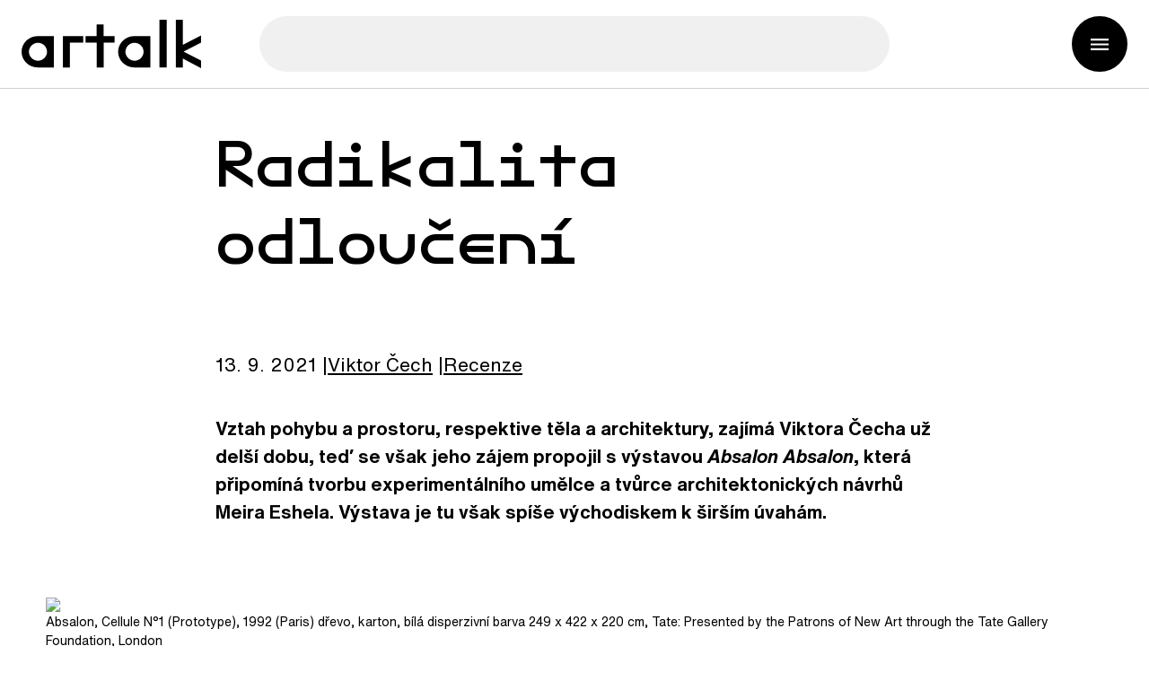

--- FILE ---
content_type: text/html; charset=utf-8
request_url: https://artalk.info/news/radikalita-odlouceni
body_size: 15716
content:
<!DOCTYPE html><html lang="cs"><head><meta charSet="utf-8" data-next-head=""/><title data-next-head="">Artalk – Radikalita odloučení</title><meta name="description" content="Aktuální zprávy ze světa výtvarného umění. Informace o probíhajících i chystaných výstavách, přednáškách, diskuzích a akcích týkajících se výtvarného umění i o tom, co se o umění píše v médiích." data-next-head=""/><meta name="viewport" content="width=device-width, initial-scale=1" data-next-head=""/><link rel="icon" href="/favicon.ico?v=1" data-next-head=""/><meta property="og:title" content="Artalk – Radikalita odloučení" data-next-head=""/><meta property="og:url" content="https://artalk.info/news/radikalita-odlouceni" data-next-head=""/><meta property="og:type" content="website" data-next-head=""/><meta property="og:image" content="https://img.artalk.info/userimages/news_preview/17950/6ab2fbc0e86218592322e0018b917127_og.jpg" data-next-head=""/><meta property="og:image" content="https://img.artalk.info/userimages/news_preview/17950/6ab2fbc0e86218592322e0018b917127_og.jpg" data-next-head=""/><meta property="og:image:width" content="1200" data-next-head=""/><meta property="og:image:height" content="630" data-next-head=""/><meta property="og:image:type" content="image/jpg" data-next-head=""/><meta property="og:image:secure_url" content="https://img.artalk.info/userimages/news_preview/17950/6ab2fbc0e86218592322e0018b917127_og.jpg" data-next-head=""/><meta property="og:description" content="Aktuální zprávy ze světa výtvarného umění. Informace o probíhajících i chystaných výstavách, přednáškách, diskuzích a akcích týkajících se výtvarného umění i o tom, co se o umění píše v médiích." data-next-head=""/><link rel="canonical" href="https://artalk.info/news/radikalita-odlouceni" data-next-head=""/><script>(function(w,d,s,l,i){w[l]=w[l]||[];w[l].push({'gtm.start':
                new Date().getTime(),event:'gtm.js'});var f=d.getElementsByTagName(s)[0],
                j=d.createElement(s),dl=l!='dataLayer'?'&l='+l:'';j.async=true;j.src=
                'https://www.googletagmanager.com/gtm.js?id='+i+dl;f.parentNode.insertBefore(j,f);
            })(window,document,'script','dataLayer','GTM-MKCTNQZW');</script><link rel="preload" href="/_next/static/css/6ec054b55354185a.css" as="style"/><link rel="stylesheet" href="/_next/static/css/6ec054b55354185a.css" data-n-g=""/><noscript data-n-css=""></noscript><script defer="" nomodule="" src="/_next/static/chunks/polyfills-42372ed130431b0a.js"></script><script src="/_next/static/chunks/webpack-fbb920bddf9bf0a6.js" defer=""></script><script src="/_next/static/chunks/framework-85bff29bf6718f68.js" defer=""></script><script src="/_next/static/chunks/main-2234a52a4f04b9e5.js" defer=""></script><script src="/_next/static/chunks/pages/_app-c1fcca31ec65c55f.js" defer=""></script><script src="/_next/static/chunks/192-d61a7f3965406e90.js" defer=""></script><script src="/_next/static/chunks/276-332c7101d77b45e7.js" defer=""></script><script src="/_next/static/chunks/pages/news/%5Bslug%5D-0454af9d42834786.js" defer=""></script><script src="/_next/static/QA6ekgiXc19pM-K-h2ZFq/_buildManifest.js" defer=""></script><script src="/_next/static/QA6ekgiXc19pM-K-h2ZFq/_ssgManifest.js" defer=""></script></head><body><noscript><iframe src="https://www.googletagmanager.com/ns.html?id=GTM-MKCTNQZW"
                        height="0" width="0" style={{"display":"none", "visibility":"hidden"}}></iframe></noscript><div id="__next"><div class="page-wrapper"><div class="page-cover"></div><header id="page-header" class="page-header"><div class="page-header-basic"><div class="inner"><div class="page-header-basic__content"><a target="_self" class="page-logo page-logo--page-header" href="/"><svg class="page-logo__image" xmlns="http://www.w3.org/2000/svg" viewBox="0 0 198 54"><path d="M18,53.2c-10,0-18-7.9-18-17.5s8-17.5,18-17.5h17.6v35H18z M28.1,35.7c0-5.6-4.6-10-10-10s-10,4.6-10,10c0,5.4,4.6,10,10,10  S28.1,41.1,28.1,35.7z"></path><path d="M53.3,53.2h-7.7v-35H68v7.2H53.3V53.2z"></path><path d="M90.6,53.2h-7.7V25.4H70.6v-7.2h12.2V5.3h7.7v12.9h12.1v7.2H90.6V53.2z"></path><path d="M124.5,53.2c-10,0-18-7.9-18-17.5s8-17.5,18-17.5h17.6v35H124.5z M134.6,35.7c0-5.6-4.6-10-10-10c-5.5,0-10,4.6-10,10  c0,5.4,4.6,10,10,10C130.1,45.8,134.6,41.1,134.6,35.7z"></path><path d="M160.1,53.2h-8V0h8V53.2z"></path><path d="M177.9,28.1L198,17.5v8.1l-19.3,10l19.3,10V54l-20.1-10.7v10h-7.7V0h7.7V28.1z"></path></svg></a><button class="searchbox-opener" type="button"><span class="searchbox-opener__desc"></span></button><div class="searchbox-cover "></div><div class="searchbox "><div class="searchbox__content"><form class="searchbox__form" method="POST"><div class="searchbox-handle"><button class="searchbox-handle__close" type="button"></button><input class="searchbox-handle__entry" name="search" type="text" placeholder="" data-url="" autoComplete="off"/><button class="searchbox-handle__button" type="submit"><span class="searchbox-handle__button-text"></span></button></div></form></div></div><button class="group-mobile-opener" type="button" aria-label=""><span class="group-mobile-opener__desc"></span></button></div></div></div><div class="group-mobile "><div class="group-mobile__cover"></div><div class="group-mobile__content"><div class="group-mobile__content-header"><button class="group-mobile-opener group-mobile-opener--group-mobile" type="button" aria-label=""><span class="group-mobile-opener__desc"></span></button></div></div></div></header><div class="page-content"><main class=""><div class="board" style="min-height:[object Object]"><div class="inner"><div class="width-middle board__content color-primary"><h1 class="board__headline">Radikalita odloučení</h1></div></div></div><div class="gap-block"><div class="inner"><div class="intro intro--news-detail-page"><p class="news-detail-info"><strong class="news-detail-info__date">13. 9. 2021</strong><span class="news-detail-info__author"><a href="/?authors=42">Viktor<!-- --> <!-- -->Čech<!-- --></a></span><span class="news-detail-info__type"><a href="/?categories=8">Recenze</a></span></p></div><div class="text-block"><p><strong>Vztah pohybu a prostoru, respektive těla a architektury, zajímá Viktora Čecha už delší dobu, teď se však jeho zájem propojil s výstavou <em>Absalon Absalon</em>, která připomíná tvorbu experimentálního umělce a tvůrce architektonických návrhů Meira Eshela. Výstava je tu však spíše východiskem k širším úvahám.</strong></p><p>
<span class="photo-item wide-element"><img class="photo-item__image" src="https://img.artalk.info.nahled.blueghost.cz/userimages/news_text/0aa9-03_Cell_1_prototype_92_h-1060x778.jpg"><span class="photo-item__desc">Absalon, Cellule N°1 (Prototype), 1992 (Paris) dřevo, karton, bílá disperzivní barva 249 x 422 x 220 cm, Tate: Presented by the Patrons of New Art through the Tate Gallery Foundation, London</span></span></p><p><strong>Radikalita odloučení</strong></p><p>Před lety mne jeden nadšený známý vytáhl na dobrodružnou výpravu do skrytého objektu předválečných fortifikací v pohraniční zóně, miniaturní pevnůstky lehkého opevnění vzor 37, lidově přezdívané „řopík“. Objekt byl zcela nezajištěný a zbavený takových cenností, jakými jsou třeba kovové dveře. Tady také začínalo skutečné dobrodružství, poprvé se mi naskytla příležitost si tento v českém pohraničí všudypřítomný krajinný prvek prohlédnout i zevnitř. Ne že by to byl snadný úkol, otevřený vchod byl jen první fází, za níž následoval velice úzký zalomený průlez, zjevně určený především pro útlá a pružná těla mladičkých branců. Po jeho překonání jsem ovšem musel o to víc ocenit, jaký pocit bezpečí interiér „řopíku“ nabízí. Prostor přísně dimenzovaný jen na základní fyziologické potřeby průměrného mužského jedince mohl dobře posloužit i jako analogie želvího krunýře, poskytující svým obyvatelům v podobě jakéhosi exoskeletu nejen fyzický, ale i psychický pocit bezpečí.</p><p>Absolutní konstrukční utilitárnost těchto staveb, jejich abstrahované masivní betonové hmoty i jakéhokoliv pohodlí zbavená, čistě k užití a přežití určená funkčnost se jistě nabízí i pro dvojznačné srovnání s teorií i praxí tehdejší soudobé avantgardní architektury. Konstrukční a užitná funkčnost nebo důraz na fyzickou a psychickou hygienu je něco, co se stalo jak technickým, tak i estetickým základem funkcionalistické architektury (jak je u nás nejčastěji označována). Nicméně právě zvýšený důraz na moderně chápaný komfort, spojený s obytným prostředím stimulujícím zdravotně prospěšný životní styl, ji také od zmíněné fortifikační architektury zcela zásadně odlišuje. Ta je určena pouze pro disciplinovaná, normalizovaná a standardizovaná těla a úkony vojenských rekrutů, která jsou v daném kontextu pouze další součástí její funkčnosti. Není to architektura pro život lidských bytostí, ale architektura jejich zapojení do soukolí válečné mašinerie.</p><p>Jednou z hlavních postav moderní architektury je bezpochyby anonymní organická figura, která posloužila Le Corbusierovi k prezentaci jeho proporčního systému nazvaného Modulor. Tato norma pro něj byla i základem k budování vnitřního obytného prostoru právě kolem vzorového lidského těla průměrného evropského muže. Co by se ale stalo, pokud bychom tuto figurku postavili do výše zmíněného „řopíku“? Nejspíše by byla konfrontována s nutností se přizpůsobit řadě úkonů a pozic z hlediska Corbusierova idealismu zcela disharmonických. Místo aby byl prostor kolem ní strukturován pro její přirozené pohodlí, její okolí by ji naopak začalo deformovat vnějším diktátem svého řádu.</p><p>Právě Le Corbusierova architektura, konkrétně vila s ateliérem postavená jím v roce 1923 pro Jacquese Lipschitze ve francouzském Boulogne-sur-Seine, byla jedním z impulzů uměleckého projektu nazvaného <em>Cellules</em> (název, jenž ve francouzštině můžeme chápat jak ve smyslu buňky, tak vězeňské cely), který od roku 1991 až do své předčasné smrti realizoval umělec izraelského původu Meir Eshel (1964–1993), známější pod svou přezdívkou Absalon. V průběhu pobytu v této vile v roce 1991 umělec přišel s koncepcí série šesti objektů, které se svým pojetím pohybují někde na pomezí instalace, architektonického modelu i definitivní architektury. Absalon nechápal ovšem tyto objekty pouze jako samoúčelné konstrukce. Svým vnějším i vnitřním formálním a prostorovým pojetím se každý z nich vztahuje k prostředí jednoho ze šesti vybraných světových měst: Paříže, New Yorku, Tokia, Frankfurtu nad Mohanem, Curychu a Tel Avivu. Umělcovým záměrem, který již nestihl kvůli své předčasné smrti zcela zrealizovat, bylo postavit tyto moduly v každém z daných měst, vybavit je základní funkčností, jako jsou voda či elektřina, a využívat je střídavě k jím specificky vnímanému performativnímu obývání.</p><p>Tato strategie byla vyústěním jeho již déle rozvíjené tvorby, spojené s neustálým aktivním zkoumáním způsobů a možností pobytu v daném místě, jak si to zkusil již při lokální beduínskou kulturou ovlivněných experimentech se stavbou vlastního lehkého obydlí a života v něm v blízkosti rodného izraelského Ashdodu. Absalonovy obytné buňky se svou vnější i vnitřní bílou čistotou, kombinací hravě, ale jasně artikulovaných pravoúhlých a oválných hmot i celkovou stylovou jednotou vskutku nedají nesrovnávat s Corbusierovým raným podobně plasticky „prohněteným“ stylem jeho vily Lipschitz, ale také v Izraeli od třicátých let hojně rozšířeným analogicky pojatým stylem, vycházejícím z prostředí Bauhausu. I když tato estetika nepochybně Absalona hluboce ovlivnila – stejně jako funkční struktura interiéru Corbusierovy vily, kde mohl pobývat –, jeho „buňky“ mají i přes své různé variace jeden společný rozdíl: jejich vnitřní prostory jsou úzké, až stísněné a jasně koncipované na míru pouze jednoho konkrétního obyvatele – umělce samotného.</p><p>
<span class="photo-item wide-element"><img class="photo-item__image" src="https://img.artalk.info.nahled.blueghost.cz/userimages/news_text/b0c3-04_DSC_6527SW-1060x699.jpg"><span class="photo-item__desc">Pohled do výstavy v KW Berlin, 2011</span></span></p><p>Při několika návštěvách Absalonových buněk jsem se opakovaně nemohl zbavit pocitu analogie se svým zmíněným zážitkem z onoho „řopíku“. Tak jak tyto pevnůstky byly míněny nejen jako útočiště, ale i jako prostředky boje, pro Absalona neměly v jeho chápání být jeho miniaturní příbytky pouhými úkryty před vnějším světem, ale spíše nástroji, jimiž chtěl regulovat a usměrňovat svůj život i dialog s okolním prostředím. Ten přitom neměl být jen onou kultivací vztahu interiéru a exteriéru, jak ji měli na mysli modernističtí architekti, ale podobně jako v případě zmíněného opevnění i jistou formou konfliktu, napětí, problematické polemiky mezi světem a autorem, jak se v odlišných městech mohla vyskytovat v různé podobě. Jen nejnutnější prostorové rozpoložení, do kterého by se zmíněný Corbusierův panáček Modulor rovněž jen velmi těžko vměstnal, přitom pro osamoceného autora nemuselo být po jistém tréningu zcela nepohodlné. Svědčí o tom i několik performativních videí, v nichž zkoumal různé aspekty obývání připravovaných interiérů (viz např. <em>Solutions</em> z roku 1992). Prostory těchto buněk, z nichž každá má cca 4 až 9 m<sup>2</sup> obytné plochy, jsou spojeny i se záměrnými omezeními, nejen co se rozměrů týče, ale i v podobě zabudovaným vybavením definovaných funkcí. Například knihovní police v jeho domovech jsou limitovány maximálním počtem patnácti knih. Architektura je tu jinými slovy strukturou či aparátem, jenž měl pomoci umělci najít vlastní alternativu ke konvenčním společenským pravidlům a jiným berličkám, které nás běžně provázejí našimi životy. Vyjádřil se k tomu i na přednášce přednesené roku 1993 na pařížské École des Beaux-Arts, kde tvrdil, že případné nepohodlí pobytu v buňkách časem a zvykem zmizí, dané pohyby a úkony se mu stanou přirozenými. Pomocí těchto hmotných skořápek chtěl sám sobě definovat, co a jak vnímá, a kultivovat směrem k určenému cíli své chování. Doslova říká: „Tyto domovy budou prostředkem odporu vůči společnosti, která mi brání stát se tím, čím se stát musím“.<a href="applewebdata://789B1928-30F3-4343-A75C-94E6D10F0A94#_ftn1" name="_ftnref1">[1]</a></p><p>Absalon nebyl samozřejmě jediným autorem, který se ve své tvorbě věnoval této liminální oblasti mezi prostorovou instalací a architekturou či mezi performativitou a objektovou tvorbou. Můžou se nám vybavit skoro soudobé experimentální objekty architekta Johna Hejduka či také na specifickou tělesnost autora soustředěné sochařské objekty Mirosława Bałky (například jeho instalace <em>Winterhilfsverein</em> z roku 1994). Zatímco od realizací prvního zmíněného jej přes zdánlivou podobnost komorní architektonické instalace odlišuje především ona doslovná funkčnost, velmi vzdálená Hejdukově postmodernistické metaforičnosti a melancholickému patosu, od Bałkovy instalační střídmosti a role objektu jako tělesné vzpomínky Absalona dělí především rozdílné chápání prostoru jako uzavřené a tělesnou situaci aktivně určující formy.</p><p>Jak Absalon sám objasnil ve zmíněné přednášce, jeho záměrem nebylo i přes zjevnou formální inspiraci rozvíjet vizionářské architektonické experimenty moderny a avantgardy. Své obytné buňky nechápal jako experimentální vzor určený k následování, nýbrž byly určeny jen a pouze jemu samotnému, jeho specifickým potřebám. Spojení nejen s jeho individuální tělesností, ale i s požadavky jeho životních i tvůrčích nároků na daný prostor je tedy do značné míry v rozporu s avantgardními ideály po obecném architektonickém řádu a společenské utopii. To je také způsob, kterým si pohrávali s překračováním hranic mezi výtvarným vyjádřením a architektonickou tvorbou. Z mnoha stačí zmínit třeba utopické strukturální vize Yony Friedman a její koncepty flexibilní architektury. To ovšem neznamená, že by Absalonův záměr střídavého života v oněch šesti prostorově značně diferencovaných buňkách neměl jistý rozměr utopie v jejím osobním smyslu touhy po seberealizaci a nalezení ideálního místa ve světě. V tomto ohledu je jeho vize přece jen architektuře mnohem blíže než většina analogických uměleckých pokusů o vytvoření specifických vnitřních prostorů – ať už přímo pro svá, nebo i cizí těla –, ovšem architektuře chápané ve smyslu aktivního společenského faktoru.</p><p>
<span class="photo-item wide-element"><img class="photo-item__image" src="https://img.artalk.info.nahled.blueghost.cz/userimages/news_text/5d01-A6_solutions_h-1060x812.jpg"><span class="photo-item__desc">Absalon, <em>Solutions</em>, 1992, video přenesené na DVD, 7’25’’, smyčka, Majetek autora a Galerie Chantal Crousel, Paris</span></span></p><p>V českém výtvarném prostředí je otázka vztahu tělesného prostoru k architektonickému řádu přítomna asi nejviditelněji v tvorbě Jiřího Příhody. Ten je sice generačně srovnatelný s Absalonem, nicméně ve svých scénických strategiích směřuje spíše ke hře s divákovým pohledem, proměnami perspektivy a víceznačností konstrukčních situací, do nichž vstupuje. Tyto až barokní charakteristiky jeho realizací jsou vlastně v mnohém vymezením přesně toho, čím Absalonova individuálně tělesná a performativní práce není. Svědčí o tom i Příhodovy stálé realizace, zapojené do kontextu developerských projektů s absolutně nekonfliktní a až dekorativně naleštěnou rutinou. Absalon sice vedle zmíněných performativních výzkumů řešil kombinatoriku a variabilitu odlišných forem využitých později u jeho jednotlivých buněk v podobě menších geometrických studií, ale tato „stavebnice“ je ve svém důsledku hluboce promyšlenou syntézou jeho veskrze tělesného chápání hmoty a prostoru. To se týká jak forem jednotlivých buněk, tak také členění vnitřního obytného prostoru (viz především jeho objekty a s nimi spojená videa z cyklu <em>Propositions d</em><em>’</em><em>habitations</em> z roku 1990).</p><p>Postava Absalona se na mezinárodní umělecké scéně v posledních desetiletích objevovala vždy znovu a znovu především v podobě jakéhosi mýtu, spojeného právě s jeho opakovaně vystavovanými bělostnými <em>Cellules</em>, které bez tělesné přítomnosti svého autora asi již vždy budou působit poněkud odtažitě a abstraktně. Jak již tomu bývá u výrazných uměleckých osobností, jejichž život skončil tak předčasně, jisté idealizaci a zúženému pohledu na ně se v takové situaci obvykle nelze vyhnout. Tento pohled na autora, spojený s topoi heroické tragédie mladého génia, mající své kořeny minimálně již v romantismu, se ostatně právě u Absalonovy generace vyskytl vícekrát, stačí zmínit další tragickou oběť AIDS Felixe Gonzálese-Torrese. O to přínosnější je současná prezentace Absalonova díla, nazvaná <em>Absalon, Absalon</em> v CAPC – muzeu současného umění ve francouzském Bordeaux. Její kurátoři se nespokojili jen se systematickým představením širšího kontextu geneze Absalonových <em>Cellules</em>, ale konfrontovali jeho tvorbu s díly řady jeho výrazných současníků, jako byl právě Gonzáles-Torres nebo například Mona Hatoum.</p><p>I když se dnes již nutně jedná spíše o historickou sondu do skoro tři desetiletí staré kulturní situace, možná že právě tento časový odstup nám dnes lépe může umožnit pochopit radikální potenciál, s nímž se Absalon, vědomý si blížícího se konce, snažil vyrovnat s morálními pokřiveními většinové společnosti. I když na rozdíl třeba od politicky angažovaných akcí a instalací Mony Hatoum (zřejmou souvislost s Absalonovou tvorbou má třeba její práce <em>Matters of Gravity</em> z roku 1987, v níž autorka divákům zprostředkovala životní rutinu svého otce ve válkou rozvráceném Libanonu, spočívající v limitovaném pohybu mezi domovem a krytem) nepracoval Absalon s explicitně politickými tématy či aktuální společenskou problematikou, celým jeho projektem se v rovině vztahu jedince ke společnosti nese poněkud nečekaným způsobem rovina vzdoru a snaha o redefinování společenské situace. Sice jen v případě pozice jeho samotného ke zbytku světa, o to víc však důsledně a s reálným plánem, jak toho docílit.</p><p><a href="applewebdata://789B1928-30F3-4343-A75C-94E6D10F0A94#_ftnref1" name="_ftn1">[1]</a> Susanne Pfeffer (ed.), <em>Absalon</em>, katalog výstavy, KW Institute for Contemporary Art, Kolín nad Rýnem 2011, s. 255–73.</p><p><hr /></p><p>Absalon, Alain Buffard, Dora García, Robert Gober, Felix Gonzalez-Torres, Marie-Ange Guilleminot, Mona Hatoum, Laura Lamiel, Myriam Mihindou /<em> Absalon, Absalon</em> / kurátoři: Guillaume Désanges a François Pirron / CAPC / Bordeaux / 24. 6. 2021 – 2. 1. 2022</p><p>Foto: CAPC, Bordeaux</p></div><p class="medallion"><strong class="medallion__author">Viktor Čech</strong><span> | Narozen 1980, působí v oblasti kritiky, kurátorství a teorie současného umění. Vedle publikování v řadě periodik (Flash Art, Ateliér aj.) se věnuje kurátorským projektům reflektujícím aktuální uměleckou problematiku. Jako kurátor se podílel na provozu několika galerií (mj. Karlin Studios či  I.D.A.). Jako teoretik a historik umění se zaměřuje na problematiku umění posledních dvaceti let a na mezioborovou problematiku vztahu současného tance a současného vizuálního umění (projekt Mysl je sval aj.).</span></p></div></div><div class="gap-block"><div class="inner"><div class="width-middle tag-list"></div></div></div><div class="gap-block"><div class="inner"><div class="text-block"><a target="_blank" class="advertisement" href="https://pragovkagallery.cz/vystava/endemitni-kultivar/"><div class="advertisement__content"><img class="advertisement__image" src="https://img.artalk.info/userimages/banner2/602/1d353636bd9557476c0e4c35708260b4_detailArticle.jpg" alt=""/><div class="advertisement__desc"></div></div></a></div></div></div><div class="gap-block"><div class="inner"><div class="text-block"><a target="_blank" class="advertisement" href="https://pragovkagallery.cz/vystava/where-do-pigenos-sleep/"><div class="advertisement__content"><img class="advertisement__image" src="https://img.artalk.info/userimages/banner2/604/adc25b95571fcacd766c71e9741ab9b8_detailArticle.jpg" alt=""/><div class="advertisement__desc"></div></div></a></div></div></div><div class="gap-block"><div class="inner"><div class="news-related"><div class="news-list"><article class="news-item"><a class="news-item__content" href="/news/druhy-konec-ramene"><img alt="Druhý konec ramene" loading="lazy" width="480" height="480" decoding="async" data-nimg="1" class="news-item__image" style="color:transparent" src="https://img.artalk.info/userimages/news_preview/17676/3feca849abc659890a49655ce92d3d64_medium.jpg?t=1769680658868"/><h3 class="news-item__headline">Druhý konec ramene</h3><p class="news-item__desc"></p><p class="news-item__particular"><time class="news-item__date" dateTime="2023-03-30">7. 7. 2021</time><span class="news-item__author">Viktor Čech<!-- --></span><span class="news-item__tag">Recenze</span></p></a></article><article class="news-item"><a class="news-item__content" href="/news/ani-clovek-ani-buh"><img alt="Ani člověk, ani bůh" loading="lazy" width="480" height="480" decoding="async" data-nimg="1" class="news-item__image" style="color:transparent" src="https://img.artalk.info/userimages/news_preview/17342/2a70001ec8d1fce13f4fe59a9c5f04a1_medium.jpg?t=1769680658869"/><h3 class="news-item__headline">Ani člověk, ani bůh</h3><p class="news-item__desc"></p><p class="news-item__particular"><time class="news-item__date" dateTime="2023-03-30">30. 4. 2021</time><span class="news-item__author">Viktor Čech<!-- --></span><span class="news-item__tag">Esej</span></p></a></article><article class="news-item"><a class="news-item__content" href="/news/nahodou"><img alt="Náhodou" loading="lazy" width="480" height="480" decoding="async" data-nimg="1" class="news-item__image" style="color:transparent" src="https://img.artalk.info/userimages/news_preview/15177/51c267b8dd6d3931358aab090558a132_medium.jpg?t=1769680658869"/><h3 class="news-item__headline">Náhodou</h3><p class="news-item__desc"></p><p class="news-item__particular"><time class="news-item__date" dateTime="2023-03-30">3. 1. 2020</time><span class="news-item__author">Viktor Čech<!-- --></span><span class="news-item__tag">Recenze</span></p></a></article><article class="news-item"><a class="news-item__content" href="/news/myty-o-technologii-nebo-technologie-mytu"><img alt="Mýty o technologii, nebo technologie mýtu?" loading="lazy" width="480" height="480" decoding="async" data-nimg="1" class="news-item__image" style="color:transparent" src="https://img.artalk.info/userimages/news_preview/15135/4dbb58889cd1a491d6e518953a30eac7_medium.jpg?t=1769680658869"/><h3 class="news-item__headline">Mýty o technologii, nebo technologie mýtu?</h3><p class="news-item__desc"></p><p class="news-item__particular"><time class="news-item__date" dateTime="2023-03-30">16. 12. 2019</time><span class="news-item__author">Viktor Čech<!-- --></span><span class="news-item__tag">Recenze</span></p></a></article><article class="news-item"><a class="news-item__content" href="/news/krehke-zahrady-skodlivych-rozkosi"><img alt="Křehké zahrady škodlivých rozkoší" loading="lazy" width="480" height="480" decoding="async" data-nimg="1" class="news-item__image" style="color:transparent" src="https://img.artalk.info/userimages/news_preview/14993/250a3125be4872866d0065c26f3b0cfe_medium.jpg?t=1769680658869"/><h3 class="news-item__headline">Křehké zahrady škodlivých rozkoší</h3><p class="news-item__desc"></p><p class="news-item__particular"><time class="news-item__date" dateTime="2023-03-30">22. 11. 2019</time><span class="news-item__author">Viktor Čech<!-- --></span><span class="news-item__tag">Recenze</span></p></a></article><article class="news-item"><a class="news-item__content" href="/news/jina-modernita-z-vychodu"><img alt="Jiná modernita z východu" loading="lazy" width="480" height="480" decoding="async" data-nimg="1" class="news-item__image" style="color:transparent" src="https://img.artalk.info/userimages/news_preview/12937/db050924b95cb04b7307cb1e81a10227_medium.jpg?t=1769680658869"/><h3 class="news-item__headline">Jiná modernita z východu</h3><p class="news-item__desc"></p><p class="news-item__particular"><time class="news-item__date" dateTime="2023-03-30">27. 12. 2018</time><span class="news-item__author">Viktor Čech<!-- --></span><span class="news-item__tag">Komentář</span></p></a></article><article class="news-item"><a class="news-item__content" href="/news/video-ve-smycce-obsese"><img alt="Video ve smyčce obsese" loading="lazy" width="480" height="480" decoding="async" data-nimg="1" class="news-item__image" style="color:transparent" src="https://img.artalk.info/userimages/news_preview/12383/04c9039bc236694fe01bc14f97c6ce3a_medium.jpg?t=1769680658870"/><h3 class="news-item__headline">Video ve smyčce obsese</h3><p class="news-item__desc"></p><p class="news-item__particular"><time class="news-item__date" dateTime="2023-03-30">3. 10. 2018</time><span class="news-item__author">Viktor Čech<!-- --></span><span class="news-item__tag">Recenze</span></p></a></article><article class="news-item"><a class="news-item__content" href="/news/bojime-se-o-sebe-jeste"><img alt="Bojíme se o sebe ještě?" loading="lazy" width="480" height="480" decoding="async" data-nimg="1" class="news-item__image" style="color:transparent" src="https://img.artalk.info/userimages/news_preview/12299/6b8af12629a633bd8a047e56e0a7bdf0_medium.jpg?t=1769680658870"/><h3 class="news-item__headline">Bojíme se o sebe ještě?</h3><p class="news-item__desc"></p><p class="news-item__particular"><time class="news-item__date" dateTime="2023-03-30">20. 9. 2018</time><span class="news-item__author">Viktor Čech<!-- --></span><span class="news-item__tag">Recenze</span></p></a></article></div></div></div></div><footer class="page-footer"><div class="page-footer-additional"><div class="inner"><div class="page-footer-additional__content"><div class="page-footer-block"><div class="newsletter-registration"><h3 class="newsletter-registration__headline"></h3><form class="newsletter-registration__form" name="newsletter" method="post" action="#" autoComplete="off"><div class="form-list form-list--newsletter-registration"><div class="form-item form-item--basic form-item--newsletter-input"><div class="form-item__stable"><input class="form-item__entry" type="email" id="newsletter_email" name="newsletter[email]" required="" placeholder=""/></div><div class="form-item__vars"><div class="form-item__additional"></div><div class="form-item__errors js-form-errors"></div></div></div><div class="newsletter-registration__gdpr"><div class="form-item form-item--choice form-item--newsletter-gdpr js-form-item"><div class="form-item__stable"><div class="form-item__vars"><div class="form-item__errors js-form-errors"></div></div></div></div></div><button class="button button--primary newsletter-registration__button"></button></div><input type="hidden" id="newsletter_asdf" name="newsletter[asdf]" value=""/><input type="hidden" id="newsletter__token" name="newsletter[_token]" value=""/></form><div class="popup "><div class="popup__cover"></div><div class="popup__content"><div class="popup__header"><h4 class="popup__headline"></h4><button class="popup__button-close" type="button"></button></div><div class="popup__body"></div><div class="popup__footer"></div></div></div></div><div class="page-footer-socials"><div class="socials"><h4 class="socials__headline"></h4><div class="socials__list"><a class="social social--facebook" target="_blank" rel="noopener noreferrer" aria-label="Facebook" href="https://www.facebook.com/Artalk.cz"><span class="social__desc">Facebook</span></a><a class="social social--instagram" target="_blank" rel="noopener noreferrer" aria-label="Instagram" href="https://www.instagram.com/artalk_info/"><span class="social__desc">Instagram</span></a><a class="social social--soundcloud" target="_blank" rel="noopener noreferrer" aria-label="SoundCloud" href="https://soundcloud.com/artalkpodcasty"><span class="social__desc">SoundCloud</span></a></div></div></div></div></div></div></div><div class="page-footer-basic"><div class="inner"><div class="page-footer-basic__content"><div class="page-footer-block"><a target="_self" class="page-logo page-logo--page-footer" href="/"><svg class="page-logo__image" xmlns="http://www.w3.org/2000/svg" viewBox="0 0 198 54"><path d="M18,53.2c-10,0-18-7.9-18-17.5s8-17.5,18-17.5h17.6v35H18z M28.1,35.7c0-5.6-4.6-10-10-10s-10,4.6-10,10c0,5.4,4.6,10,10,10  S28.1,41.1,28.1,35.7z"></path><path d="M53.3,53.2h-7.7v-35H68v7.2H53.3V53.2z"></path><path d="M90.6,53.2h-7.7V25.4H70.6v-7.2h12.2V5.3h7.7v12.9h12.1v7.2H90.6V53.2z"></path><path d="M124.5,53.2c-10,0-18-7.9-18-17.5s8-17.5,18-17.5h17.6v35H124.5z M134.6,35.7c0-5.6-4.6-10-10-10c-5.5,0-10,4.6-10,10  c0,5.4,4.6,10,10,10C130.1,45.8,134.6,41.1,134.6,35.7z"></path><path d="M160.1,53.2h-8V0h8V53.2z"></path><path d="M177.9,28.1L198,17.5v8.1l-19.3,10l19.3,10V54l-20.1-10.7v10h-7.7V0h7.7V28.1z"></path></svg></a></div><div class="page-footer-block"><div class="page-footer-info"><p>Obsah publikovaný na Artalku je dostupný pod otevřenou licencí Creative Commons BY-NC umožňující volné využití pro nekomerční účely. Výjimku tvoří fotografie a obsah, u nějž je výslovně uvedeno, že je chráněn autorskými právy.</p></div><div class="copyright"><div class="copyright__content"><p class="copyright__desc">Webovou aplikaci vytvořil<!-- --> <!-- --><a class="copyright__link" target="_blank" rel="noopener" href="http://www.blueghost.cz/">BlueGhost</a></p></div></div></div></div></div></div></footer></main></div></div></div><script id="__NEXT_DATA__" type="application/json">{"props":{"pageProps":{"data":{"type":"news","content":{"id":17950,"slug":"radikalita-odlouceni","title":"Radikalita odloučení","perex":null,"category":{"name":"Recenze","id":8},"prioritized":true,"date_published":"13. 9. 2021","main_image":null,"preview_image":{"name":"thumbnail.jpg","description":null,"urls":{"medium":"https://img.artalk.info/userimages/news_preview/17950/6ab2fbc0e86218592322e0018b917127_medium.jpg","og":"https://img.artalk.info/userimages/news_preview/17950/6ab2fbc0e86218592322e0018b917127_og.jpg","original":"https://img.artalk.info/userimages/news_preview/17950/thumbnail.jpg","placeholder":"https://img.artalk.info/assets/images/default-photo-basic.png"},"placeholder":false},"images":[],"tag":"","tags":[],"authors":[{"name":"Viktor Čech","firstName":"Viktor","lastName":"Čech","id":42,"bio":"Narozen 1980, působí v oblasti kritiky, kurátorství a teorie současného umění. Vedle publikování v řadě periodik (Flash Art, Ateliér aj.) se věnuje kurátorským projektům reflektujícím aktuální uměleckou problematiku. Jako kurátor se podílel na provozu několika galerií (mj. Karlin Studios či  I.D.A.). Jako teoretik a historik umění se zaměřuje na problematiku umění posledních dvaceti let a na mezioborovou problematiku vztahu současného tance a současného vizuálního umění (projekt Mysl je sval aj.)."}],"translations":{"cs":"radikalita-odlouceni"},"isImageColor":false,"text":"\u003cp\u003e\u003cstrong\u003eVztah pohybu a prostoru, respektive těla a architektury, zajímá Viktora Čecha už delší dobu, teď se však jeho zájem propojil s výstavou \u003cem\u003eAbsalon Absalon\u003c/em\u003e, která připomíná tvorbu experimentálního umělce a tvůrce architektonických návrhů Meira Eshela. Výstava je tu však spíše východiskem k širším úvahám.\u003c/strong\u003e\u003c/p\u003e\u003cp\u003e\n\u003cspan class=\"photo-item wide-element\"\u003e\u003cimg class=\"photo-item__image\" src=\"https://img.artalk.info.nahled.blueghost.cz/userimages/news_text/0aa9-03_Cell_1_prototype_92_h-1060x778.jpg\"\u003e\u003cspan class=\"photo-item__desc\"\u003eAbsalon, Cellule N°1 (Prototype), 1992 (Paris) dřevo, karton, bílá disperzivní barva 249 x 422 x 220 cm, Tate: Presented by the Patrons of New Art through the Tate Gallery Foundation, London\r\u003c/span\u003e\u003c/span\u003e\u003c/p\u003e\u003cp\u003e\u003cstrong\u003eRadikalita odloučení\u003c/strong\u003e\u003c/p\u003e\u003cp\u003ePřed lety mne jeden nadšený známý vytáhl na dobrodružnou výpravu do skrytého objektu předválečných fortifikací v pohraniční zóně, miniaturní pevnůstky lehkého opevnění vzor 37, lidově přezdívané „řopík“. Objekt byl zcela nezajištěný a zbavený takových cenností, jakými jsou třeba kovové dveře. Tady také začínalo skutečné dobrodružství, poprvé se mi naskytla příležitost si tento v českém pohraničí všudypřítomný krajinný prvek prohlédnout i zevnitř. Ne že by to byl snadný úkol, otevřený vchod byl jen první fází, za níž následoval velice úzký zalomený průlez, zjevně určený především pro útlá a pružná těla mladičkých branců. Po jeho překonání jsem ovšem musel o to víc ocenit, jaký pocit bezpečí interiér „řopíku“ nabízí. Prostor přísně dimenzovaný jen na základní fyziologické potřeby průměrného mužského jedince mohl dobře posloužit i jako analogie želvího krunýře, poskytující svým obyvatelům v podobě jakéhosi exoskeletu nejen fyzický, ale i psychický pocit bezpečí.\u003c/p\u003e\u003cp\u003eAbsolutní konstrukční utilitárnost těchto staveb, jejich abstrahované masivní betonové hmoty i jakéhokoliv pohodlí zbavená, čistě k užití a přežití určená funkčnost se jistě nabízí i pro dvojznačné srovnání s teorií i praxí tehdejší soudobé avantgardní architektury. Konstrukční a užitná funkčnost nebo důraz na fyzickou a psychickou hygienu je něco, co se stalo jak technickým, tak i estetickým základem funkcionalistické architektury (jak je u nás nejčastěji označována). Nicméně právě zvýšený důraz na moderně chápaný komfort, spojený s obytným prostředím stimulujícím zdravotně prospěšný životní styl, ji také od zmíněné fortifikační architektury zcela zásadně odlišuje. Ta je určena pouze pro disciplinovaná, normalizovaná a standardizovaná těla a úkony vojenských rekrutů, která jsou v daném kontextu pouze další součástí její funkčnosti. Není to architektura pro život lidských bytostí, ale architektura jejich zapojení do soukolí válečné mašinerie.\u003c/p\u003e\u003cp\u003eJednou z hlavních postav moderní architektury je bezpochyby anonymní organická figura, která posloužila Le Corbusierovi k prezentaci jeho proporčního systému nazvaného Modulor. Tato norma pro něj byla i základem k budování vnitřního obytného prostoru právě kolem vzorového lidského těla průměrného evropského muže. Co by se ale stalo, pokud bychom tuto figurku postavili do výše zmíněného „řopíku“? Nejspíše by byla konfrontována s nutností se přizpůsobit řadě úkonů a pozic z hlediska Corbusierova idealismu zcela disharmonických. Místo aby byl prostor kolem ní strukturován pro její přirozené pohodlí, její okolí by ji naopak začalo deformovat vnějším diktátem svého řádu.\u003c/p\u003e\u003cp\u003ePrávě Le Corbusierova architektura, konkrétně vila s ateliérem postavená jím v roce 1923 pro Jacquese Lipschitze ve francouzském Boulogne-sur-Seine, byla jedním z impulzů uměleckého projektu nazvaného \u003cem\u003eCellules\u003c/em\u003e (název, jenž ve francouzštině můžeme chápat jak ve smyslu buňky, tak vězeňské cely), který od roku 1991 až do své předčasné smrti realizoval umělec izraelského původu Meir Eshel (1964–1993), známější pod svou přezdívkou Absalon. V průběhu pobytu v této vile v roce 1991 umělec přišel s koncepcí série šesti objektů, které se svým pojetím pohybují někde na pomezí instalace, architektonického modelu i definitivní architektury. Absalon nechápal ovšem tyto objekty pouze jako samoúčelné konstrukce. Svým vnějším i vnitřním formálním a prostorovým pojetím se každý z nich vztahuje k prostředí jednoho ze šesti vybraných světových měst: Paříže, New Yorku, Tokia, Frankfurtu nad Mohanem, Curychu a Tel Avivu. Umělcovým záměrem, který již nestihl kvůli své předčasné smrti zcela zrealizovat, bylo postavit tyto moduly v každém z daných měst, vybavit je základní funkčností, jako jsou voda či elektřina, a využívat je střídavě k jím specificky vnímanému performativnímu obývání.\u003c/p\u003e\u003cp\u003eTato strategie byla vyústěním jeho již déle rozvíjené tvorby, spojené s neustálým aktivním zkoumáním způsobů a možností pobytu v daném místě, jak si to zkusil již při lokální beduínskou kulturou ovlivněných experimentech se stavbou vlastního lehkého obydlí a života v něm v blízkosti rodného izraelského Ashdodu. Absalonovy obytné buňky se svou vnější i vnitřní bílou čistotou, kombinací hravě, ale jasně artikulovaných pravoúhlých a oválných hmot i celkovou stylovou jednotou vskutku nedají nesrovnávat s Corbusierovým raným podobně plasticky „prohněteným“ stylem jeho vily Lipschitz, ale také v Izraeli od třicátých let hojně rozšířeným analogicky pojatým stylem, vycházejícím z prostředí Bauhausu. I když tato estetika nepochybně Absalona hluboce ovlivnila – stejně jako funkční struktura interiéru Corbusierovy vily, kde mohl pobývat –, jeho „buňky“ mají i přes své různé variace jeden společný rozdíl: jejich vnitřní prostory jsou úzké, až stísněné a jasně koncipované na míru pouze jednoho konkrétního obyvatele – umělce samotného.\u003c/p\u003e\u003cp\u003e\n\u003cspan class=\"photo-item wide-element\"\u003e\u003cimg class=\"photo-item__image\" src=\"https://img.artalk.info.nahled.blueghost.cz/userimages/news_text/b0c3-04_DSC_6527SW-1060x699.jpg\"\u003e\u003cspan class=\"photo-item__desc\"\u003ePohled do výstavy v KW Berlin, 2011\r\u003c/span\u003e\u003c/span\u003e\u003c/p\u003e\u003cp\u003ePři několika návštěvách Absalonových buněk jsem se opakovaně nemohl zbavit pocitu analogie se svým zmíněným zážitkem z onoho „řopíku“. Tak jak tyto pevnůstky byly míněny nejen jako útočiště, ale i jako prostředky boje, pro Absalona neměly v jeho chápání být jeho miniaturní příbytky pouhými úkryty před vnějším světem, ale spíše nástroji, jimiž chtěl regulovat a usměrňovat svůj život i dialog s okolním prostředím. Ten přitom neměl být jen onou kultivací vztahu interiéru a exteriéru, jak ji měli na mysli modernističtí architekti, ale podobně jako v případě zmíněného opevnění i jistou formou konfliktu, napětí, problematické polemiky mezi světem a autorem, jak se v odlišných městech mohla vyskytovat v různé podobě. Jen nejnutnější prostorové rozpoložení, do kterého by se zmíněný Corbusierův panáček Modulor rovněž jen velmi těžko vměstnal, přitom pro osamoceného autora nemuselo být po jistém tréningu zcela nepohodlné. Svědčí o tom i několik performativních videí, v nichž zkoumal různé aspekty obývání připravovaných interiérů (viz např. \u003cem\u003eSolutions\u003c/em\u003e z roku 1992). Prostory těchto buněk, z nichž každá má cca 4 až 9 m\u003csup\u003e2\u003c/sup\u003e obytné plochy, jsou spojeny i se záměrnými omezeními, nejen co se rozměrů týče, ale i v podobě zabudovaným vybavením definovaných funkcí. Například knihovní police v jeho domovech jsou limitovány maximálním počtem patnácti knih. Architektura je tu jinými slovy strukturou či aparátem, jenž měl pomoci umělci najít vlastní alternativu ke konvenčním společenským pravidlům a jiným berličkám, které nás běžně provázejí našimi životy. Vyjádřil se k tomu i na přednášce přednesené roku 1993 na pařížské École des Beaux-Arts, kde tvrdil, že případné nepohodlí pobytu v buňkách časem a zvykem zmizí, dané pohyby a úkony se mu stanou přirozenými. Pomocí těchto hmotných skořápek chtěl sám sobě definovat, co a jak vnímá, a kultivovat směrem k určenému cíli své chování. Doslova říká: „Tyto domovy budou prostředkem odporu vůči společnosti, která mi brání stát se tím, čím se stát musím“.\u003ca href=\"applewebdata://789B1928-30F3-4343-A75C-94E6D10F0A94#_ftn1\" name=\"_ftnref1\"\u003e[1]\u003c/a\u003e\u003c/p\u003e\u003cp\u003eAbsalon nebyl samozřejmě jediným autorem, který se ve své tvorbě věnoval této liminální oblasti mezi prostorovou instalací a architekturou či mezi performativitou a objektovou tvorbou. Můžou se nám vybavit skoro soudobé experimentální objekty architekta Johna Hejduka či také na specifickou tělesnost autora soustředěné sochařské objekty Mirosława Bałky (například jeho instalace \u003cem\u003eWinterhilfsverein\u003c/em\u003e z roku 1994). Zatímco od realizací prvního zmíněného jej přes zdánlivou podobnost komorní architektonické instalace odlišuje především ona doslovná funkčnost, velmi vzdálená Hejdukově postmodernistické metaforičnosti a melancholickému patosu, od Bałkovy instalační střídmosti a role objektu jako tělesné vzpomínky Absalona dělí především rozdílné chápání prostoru jako uzavřené a tělesnou situaci aktivně určující formy.\u003c/p\u003e\u003cp\u003eJak Absalon sám objasnil ve zmíněné přednášce, jeho záměrem nebylo i přes zjevnou formální inspiraci rozvíjet vizionářské architektonické experimenty moderny a avantgardy. Své obytné buňky nechápal jako experimentální vzor určený k následování, nýbrž byly určeny jen a pouze jemu samotnému, jeho specifickým potřebám. Spojení nejen s jeho individuální tělesností, ale i s požadavky jeho životních i tvůrčích nároků na daný prostor je tedy do značné míry v rozporu s avantgardními ideály po obecném architektonickém řádu a společenské utopii. To je také způsob, kterým si pohrávali s překračováním hranic mezi výtvarným vyjádřením a architektonickou tvorbou. Z mnoha stačí zmínit třeba utopické strukturální vize Yony Friedman a její koncepty flexibilní architektury. To ovšem neznamená, že by Absalonův záměr střídavého života v oněch šesti prostorově značně diferencovaných buňkách neměl jistý rozměr utopie v jejím osobním smyslu touhy po seberealizaci a nalezení ideálního místa ve světě. V tomto ohledu je jeho vize přece jen architektuře mnohem blíže než většina analogických uměleckých pokusů o vytvoření specifických vnitřních prostorů – ať už přímo pro svá, nebo i cizí těla –, ovšem architektuře chápané ve smyslu aktivního společenského faktoru.\u003c/p\u003e\u003cp\u003e\n\u003cspan class=\"photo-item wide-element\"\u003e\u003cimg class=\"photo-item__image\" src=\"https://img.artalk.info.nahled.blueghost.cz/userimages/news_text/5d01-A6_solutions_h-1060x812.jpg\"\u003e\u003cspan class=\"photo-item__desc\"\u003eAbsalon, \u003cem\u003eSolutions\u003c/em\u003e, 1992, video přenesené na DVD, 7’25’’, smyčka, Majetek autora a Galerie Chantal Crousel, Paris\r\u003c/span\u003e\u003c/span\u003e\u003c/p\u003e\u003cp\u003eV českém výtvarném prostředí je otázka vztahu tělesného prostoru k architektonickému řádu přítomna asi nejviditelněji v tvorbě Jiřího Příhody. Ten je sice generačně srovnatelný s Absalonem, nicméně ve svých scénických strategiích směřuje spíše ke hře s divákovým pohledem, proměnami perspektivy a víceznačností konstrukčních situací, do nichž vstupuje. Tyto až barokní charakteristiky jeho realizací jsou vlastně v mnohém vymezením přesně toho, čím Absalonova individuálně tělesná a performativní práce není. Svědčí o tom i Příhodovy stálé realizace, zapojené do kontextu developerských projektů s absolutně nekonfliktní a až dekorativně naleštěnou rutinou. Absalon sice vedle zmíněných performativních výzkumů řešil kombinatoriku a variabilitu odlišných forem využitých později u jeho jednotlivých buněk v podobě menších geometrických studií, ale tato „stavebnice“ je ve svém důsledku hluboce promyšlenou syntézou jeho veskrze tělesného chápání hmoty a prostoru. To se týká jak forem jednotlivých buněk, tak také členění vnitřního obytného prostoru (viz především jeho objekty a s nimi spojená videa z cyklu \u003cem\u003ePropositions d\u003c/em\u003e\u003cem\u003e’\u003c/em\u003e\u003cem\u003ehabitations\u003c/em\u003e z roku 1990).\u003c/p\u003e\u003cp\u003ePostava Absalona se na mezinárodní umělecké scéně v posledních desetiletích objevovala vždy znovu a znovu především v podobě jakéhosi mýtu, spojeného právě s jeho opakovaně vystavovanými bělostnými \u003cem\u003eCellules\u003c/em\u003e, které bez tělesné přítomnosti svého autora asi již vždy budou působit poněkud odtažitě a abstraktně. Jak již tomu bývá u výrazných uměleckých osobností, jejichž život skončil tak předčasně, jisté idealizaci a zúženému pohledu na ně se v takové situaci obvykle nelze vyhnout. Tento pohled na autora, spojený s topoi heroické tragédie mladého génia, mající své kořeny minimálně již v romantismu, se ostatně právě u Absalonovy generace vyskytl vícekrát, stačí zmínit další tragickou oběť AIDS Felixe Gonzálese-Torrese. O to přínosnější je současná prezentace Absalonova díla, nazvaná \u003cem\u003eAbsalon, Absalon\u003c/em\u003e v CAPC – muzeu současného umění ve francouzském Bordeaux. Její kurátoři se nespokojili jen se systematickým představením širšího kontextu geneze Absalonových \u003cem\u003eCellules\u003c/em\u003e, ale konfrontovali jeho tvorbu s díly řady jeho výrazných současníků, jako byl právě Gonzáles-Torres nebo například Mona Hatoum.\u003c/p\u003e\u003cp\u003eI když se dnes již nutně jedná spíše o historickou sondu do skoro tři desetiletí staré kulturní situace, možná že právě tento časový odstup nám dnes lépe může umožnit pochopit radikální potenciál, s nímž se Absalon, vědomý si blížícího se konce, snažil vyrovnat s morálními pokřiveními většinové společnosti. I když na rozdíl třeba od politicky angažovaných akcí a instalací Mony Hatoum (zřejmou souvislost s Absalonovou tvorbou má třeba její práce \u003cem\u003eMatters of Gravity\u003c/em\u003e z roku 1987, v níž autorka divákům zprostředkovala životní rutinu svého otce ve válkou rozvráceném Libanonu, spočívající v limitovaném pohybu mezi domovem a krytem) nepracoval Absalon s explicitně politickými tématy či aktuální společenskou problematikou, celým jeho projektem se v rovině vztahu jedince ke společnosti nese poněkud nečekaným způsobem rovina vzdoru a snaha o redefinování společenské situace. Sice jen v případě pozice jeho samotného ke zbytku světa, o to víc však důsledně a s reálným plánem, jak toho docílit.\u003c/p\u003e\u003cp\u003e\u003ca href=\"applewebdata://789B1928-30F3-4343-A75C-94E6D10F0A94#_ftnref1\" name=\"_ftn1\"\u003e[1]\u003c/a\u003e Susanne Pfeffer (ed.), \u003cem\u003eAbsalon\u003c/em\u003e, katalog výstavy, KW Institute for Contemporary Art, Kolín nad Rýnem 2011, s. 255–73.\u003c/p\u003e\u003cp\u003e\u003chr /\u003e\u003c/p\u003e\u003cp\u003eAbsalon, Alain Buffard, Dora García, Robert Gober, Felix Gonzalez-Torres, Marie-Ange Guilleminot, Mona Hatoum, Laura Lamiel, Myriam Mihindou /\u003cem\u003e Absalon, Absalon\u003c/em\u003e / kurátoři: Guillaume Désanges a François Pirron / CAPC / Bordeaux / 24. 6. 2021 – 2. 1. 2022\u003c/p\u003e\u003cp\u003eFoto: CAPC, Bordeaux\u003c/p\u003e","files":[],"videos":[],"breadcrumbs":[{"name":"Artalk","slug":"/"},{"name":"news.listPage.title","slug":"blog"}],"related":[{"id":17676,"slug":"druhy-konec-ramene","title":"Druhý konec ramene","perex":null,"category":{"name":"Recenze","id":8},"prioritized":true,"date_published":"7. 7. 2021","main_image":null,"preview_image":{"name":"thumbnail.jpg","description":null,"urls":{"medium":"https://img.artalk.info/userimages/news_preview/17676/3feca849abc659890a49655ce92d3d64_medium.jpg","og":"https://img.artalk.info/userimages/news_preview/17676/3feca849abc659890a49655ce92d3d64_og.jpg","original":"https://img.artalk.info/userimages/news_preview/17676/thumbnail.jpg","placeholder":"https://img.artalk.info/assets/images/default-photo-basic.png"},"placeholder":false},"images":[],"tag":"Kateřina Šedá","tags":[{"name":"Kateřina Šedá","slug":"katerina-seda","id":55},{"name":"8smička","slug":"8smicka","id":71},{"name":"Pavel Sterec","slug":"pavel-sterec","id":78},{"name":"Humpolec","slug":"humpolec","id":85},{"name":"Oto Hudec","slug":"oto-hudec-1","id":99},{"name":"Rafani","slug":"rafani","id":100},{"name":"Matěj Smetana","slug":"matej-smetana","id":140},{"name":"Milena Dopitová","slug":"milena-dopitova","id":141},{"name":"Daniela Krajčová","slug":"daniela-krajcova","id":156},{"name":"Michal Pěchouček","slug":"michal-pechoucek","id":188},{"name":"Tomáš Rafa","slug":"tomas-rafa","id":202},{"name":"Matyáš Chochola","slug":"matyas-chochola","id":222},{"name":"Hynek Alt","slug":"hynek-alt","id":230},{"name":"Július Koller","slug":"julius-koller","id":232},{"name":"Martin Kohout","slug":"martin-kohout","id":237},{"name":"Aleš Čermák","slug":"ales-cermak","id":249},{"name":"Ondřej Horák","slug":"ondrej-horak","id":266},{"name":"Epos 257","slug":"epos-257","id":392},{"name":"Adam Vačkář","slug":"adam-vackar","id":438},{"name":"Monogramista T. D.","slug":"monogramista-t-d","id":786},{"name":"Vladimír Boudník","slug":"vladimir-boudnik","id":799},{"name":"Eva Jiřička","slug":"eva-jiricka","id":810},{"name":"Dezider Tóth","slug":"dezider-toth","id":904},{"name":"Isabela Grosseová","slug":"isabela-grosseova","id":913},{"name":"Mária Bartuszová","slug":"maria-bartuszova","id":927},{"name":"Anežka Chalupová","slug":"anezka-chalupova","id":1826},{"name":"Jiří Franta a David Böhm","slug":"jiri-franta-a-david-b-hm","id":1889}],"authors":[{"name":"Viktor Čech","firstName":"Viktor","lastName":"Čech","id":42,"bio":"Narozen 1980, působí v oblasti kritiky, kurátorství a teorie současného umění. Vedle publikování v řadě periodik (Flash Art, Ateliér aj.) se věnuje kurátorským projektům reflektujícím aktuální uměleckou problematiku. Jako kurátor se podílel na provozu několika galerií (mj. Karlin Studios či  I.D.A.). Jako teoretik a historik umění se zaměřuje na problematiku umění posledních dvaceti let a na mezioborovou problematiku vztahu současného tance a současného vizuálního umění (projekt Mysl je sval aj.)."}]},{"id":17342,"slug":"ani-clovek-ani-buh","title":"Ani člověk, ani bůh","perex":null,"category":{"name":"Esej","id":7},"prioritized":true,"date_published":"30. 4. 2021","main_image":null,"preview_image":{"name":"thumbnail.jpg","description":null,"urls":{"medium":"https://img.artalk.info/userimages/news_preview/17342/2a70001ec8d1fce13f4fe59a9c5f04a1_medium.jpg","og":"https://img.artalk.info/userimages/news_preview/17342/2a70001ec8d1fce13f4fe59a9c5f04a1_og.jpg","original":"https://img.artalk.info/userimages/news_preview/17342/thumbnail.jpg","placeholder":"https://img.artalk.info/assets/images/default-photo-basic.png"},"placeholder":false},"images":[],"tag":"Berlín","tags":[{"name":"Berlín","slug":"berlin","id":161}],"authors":[{"name":"Viktor Čech","firstName":"Viktor","lastName":"Čech","id":42,"bio":"Narozen 1980, působí v oblasti kritiky, kurátorství a teorie současného umění. Vedle publikování v řadě periodik (Flash Art, Ateliér aj.) se věnuje kurátorským projektům reflektujícím aktuální uměleckou problematiku. Jako kurátor se podílel na provozu několika galerií (mj. Karlin Studios či  I.D.A.). Jako teoretik a historik umění se zaměřuje na problematiku umění posledních dvaceti let a na mezioborovou problematiku vztahu současného tance a současného vizuálního umění (projekt Mysl je sval aj.)."}]},{"id":15177,"slug":"nahodou","title":"Náhodou","perex":null,"category":{"name":"Recenze","id":8},"prioritized":true,"date_published":"3. 1. 2020","main_image":null,"preview_image":{"name":"thumbnail.jpg","description":null,"urls":{"medium":"https://img.artalk.info/userimages/news_preview/15177/51c267b8dd6d3931358aab090558a132_medium.jpg","og":"https://img.artalk.info/userimages/news_preview/15177/51c267b8dd6d3931358aab090558a132_og.jpg","original":"https://img.artalk.info/userimages/news_preview/15177/thumbnail.jpg","placeholder":"https://img.artalk.info/assets/images/default-photo-basic.png"},"placeholder":false},"images":[],"tag":"Gerhard Richter","tags":[{"name":"Gerhard Richter","slug":"gerhard-richter","id":341},{"name":"Marcel Duchamp","slug":"marcel-duchamp","id":1494}],"authors":[{"name":"Viktor Čech","firstName":"Viktor","lastName":"Čech","id":42,"bio":"Narozen 1980, působí v oblasti kritiky, kurátorství a teorie současného umění. Vedle publikování v řadě periodik (Flash Art, Ateliér aj.) se věnuje kurátorským projektům reflektujícím aktuální uměleckou problematiku. Jako kurátor se podílel na provozu několika galerií (mj. Karlin Studios či  I.D.A.). Jako teoretik a historik umění se zaměřuje na problematiku umění posledních dvaceti let a na mezioborovou problematiku vztahu současného tance a současného vizuálního umění (projekt Mysl je sval aj.)."}]},{"id":15135,"slug":"myty-o-technologii-nebo-technologie-mytu","title":"Mýty o technologii, nebo technologie mýtu?","perex":null,"category":{"name":"Recenze","id":8},"prioritized":true,"date_published":"16. 12. 2019","main_image":null,"preview_image":{"name":"thumbnail.jpg","description":null,"urls":{"medium":"https://img.artalk.info/userimages/news_preview/15135/4dbb58889cd1a491d6e518953a30eac7_medium.jpg","og":"https://img.artalk.info/userimages/news_preview/15135/4dbb58889cd1a491d6e518953a30eac7_og.jpg","original":"https://img.artalk.info/userimages/news_preview/15135/thumbnail.jpg","placeholder":"https://img.artalk.info/assets/images/default-photo-basic.png"},"placeholder":false},"images":[],"tag":"Národní galerie Praha","tags":[{"name":"Národní galerie Praha","slug":"narodni-galerie-praha","id":12}],"authors":[{"name":"Viktor Čech","firstName":"Viktor","lastName":"Čech","id":42,"bio":"Narozen 1980, působí v oblasti kritiky, kurátorství a teorie současného umění. Vedle publikování v řadě periodik (Flash Art, Ateliér aj.) se věnuje kurátorským projektům reflektujícím aktuální uměleckou problematiku. Jako kurátor se podílel na provozu několika galerií (mj. Karlin Studios či  I.D.A.). Jako teoretik a historik umění se zaměřuje na problematiku umění posledních dvaceti let a na mezioborovou problematiku vztahu současného tance a současného vizuálního umění (projekt Mysl je sval aj.)."}]},{"id":14993,"slug":"krehke-zahrady-skodlivych-rozkosi","title":"Křehké zahrady škodlivých rozkoší","perex":null,"category":{"name":"Recenze","id":8},"prioritized":true,"date_published":"22. 11. 2019","main_image":null,"preview_image":{"name":"thumbnail.jpg","description":null,"urls":{"medium":"https://img.artalk.info/userimages/news_preview/14993/250a3125be4872866d0065c26f3b0cfe_medium.jpg","og":"https://img.artalk.info/userimages/news_preview/14993/250a3125be4872866d0065c26f3b0cfe_og.jpg","original":"https://img.artalk.info/userimages/news_preview/14993/thumbnail.jpg","placeholder":"https://img.artalk.info/assets/images/default-photo-basic.png"},"placeholder":false},"images":[],"tag":"Berlín","tags":[{"name":"Berlín","slug":"berlin","id":161},{"name":"Martin-Gropius-Bau","slug":"martin-gropius-bau","id":1229},{"name":"Hieronymus Bosch","slug":"hieronymus-bosch","id":1871}],"authors":[{"name":"Viktor Čech","firstName":"Viktor","lastName":"Čech","id":42,"bio":"Narozen 1980, působí v oblasti kritiky, kurátorství a teorie současného umění. Vedle publikování v řadě periodik (Flash Art, Ateliér aj.) se věnuje kurátorským projektům reflektujícím aktuální uměleckou problematiku. Jako kurátor se podílel na provozu několika galerií (mj. Karlin Studios či  I.D.A.). Jako teoretik a historik umění se zaměřuje na problematiku umění posledních dvaceti let a na mezioborovou problematiku vztahu současného tance a současného vizuálního umění (projekt Mysl je sval aj.)."}]},{"id":12937,"slug":"jina-modernita-z-vychodu","title":"Jiná modernita z východu","perex":null,"category":{"name":"Komentář","id":6},"prioritized":true,"date_published":"27. 12. 2018","main_image":null,"preview_image":{"name":"thumbnail.jpg","description":null,"urls":{"medium":"https://img.artalk.info/userimages/news_preview/12937/db050924b95cb04b7307cb1e81a10227_medium.jpg","og":"https://img.artalk.info/userimages/news_preview/12937/db050924b95cb04b7307cb1e81a10227_og.jpg","original":"https://img.artalk.info/userimages/news_preview/12937/thumbnail.jpg","placeholder":"https://img.artalk.info/assets/images/default-photo-basic.png"},"placeholder":false},"images":[],"tag":"Aj Wej-wej","tags":[{"name":"Aj Wej-wej","slug":"aj-wej-wej","id":260},{"name":"Galerie Zdeněk Sklenář","slug":"galerie-zdenek-sklenar","id":494}],"authors":[{"name":"Viktor Čech","firstName":"Viktor","lastName":"Čech","id":42,"bio":"Narozen 1980, působí v oblasti kritiky, kurátorství a teorie současného umění. Vedle publikování v řadě periodik (Flash Art, Ateliér aj.) se věnuje kurátorským projektům reflektujícím aktuální uměleckou problematiku. Jako kurátor se podílel na provozu několika galerií (mj. Karlin Studios či  I.D.A.). Jako teoretik a historik umění se zaměřuje na problematiku umění posledních dvaceti let a na mezioborovou problematiku vztahu současného tance a současného vizuálního umění (projekt Mysl je sval aj.)."}]},{"id":12383,"slug":"video-ve-smycce-obsese","title":"Video ve smyčce obsese","perex":null,"category":{"name":"Recenze","id":8},"prioritized":true,"date_published":"3. 10. 2018","main_image":null,"preview_image":{"name":"thumbnail.jpg","description":null,"urls":{"medium":"https://img.artalk.info/userimages/news_preview/12383/04c9039bc236694fe01bc14f97c6ce3a_medium.jpg","og":"https://img.artalk.info/userimages/news_preview/12383/04c9039bc236694fe01bc14f97c6ce3a_og.jpg","original":"https://img.artalk.info/userimages/news_preview/12383/thumbnail.jpg","placeholder":"https://img.artalk.info/assets/images/default-photo-basic.png"},"placeholder":false},"images":[],"tag":"Praha","tags":[{"name":"Praha","slug":"praha","id":10},{"name":"Pragovka Gallery","slug":"pragovka-gallery","id":60},{"name":"Tereza Jindrová","slug":"tereza-jindrova","id":129},{"name":"Daniela Baráčková","slug":"daniela-barackova","id":391},{"name":"Tereza Severová","slug":"tereza-severova","id":1038}],"authors":[{"name":"Viktor Čech","firstName":"Viktor","lastName":"Čech","id":42,"bio":"Narozen 1980, působí v oblasti kritiky, kurátorství a teorie současného umění. Vedle publikování v řadě periodik (Flash Art, Ateliér aj.) se věnuje kurátorským projektům reflektujícím aktuální uměleckou problematiku. Jako kurátor se podílel na provozu několika galerií (mj. Karlin Studios či  I.D.A.). Jako teoretik a historik umění se zaměřuje na problematiku umění posledních dvaceti let a na mezioborovou problematiku vztahu současného tance a současného vizuálního umění (projekt Mysl je sval aj.)."}]},{"id":12299,"slug":"bojime-se-o-sebe-jeste","title":"Bojíme se o sebe ještě?","perex":null,"category":{"name":"Recenze","id":8},"prioritized":true,"date_published":"20. 9. 2018","main_image":null,"preview_image":{"name":"thumbnail.jpg","description":null,"urls":{"medium":"https://img.artalk.info/userimages/news_preview/12299/6b8af12629a633bd8a047e56e0a7bdf0_medium.jpg","og":"https://img.artalk.info/userimages/news_preview/12299/6b8af12629a633bd8a047e56e0a7bdf0_og.jpg","original":"https://img.artalk.info/userimages/news_preview/12299/thumbnail.jpg","placeholder":"https://img.artalk.info/assets/images/default-photo-basic.png"},"placeholder":false},"images":[],"tag":"Praha","tags":[{"name":"Praha","slug":"praha","id":10},{"name":"Galerie Nevan Contempo","slug":"galerie-nevan-contempo","id":334}],"authors":[{"name":"Viktor Čech","firstName":"Viktor","lastName":"Čech","id":42,"bio":"Narozen 1980, působí v oblasti kritiky, kurátorství a teorie současného umění. Vedle publikování v řadě periodik (Flash Art, Ateliér aj.) se věnuje kurátorským projektům reflektujícím aktuální uměleckou problematiku. Jako kurátor se podílel na provozu několika galerií (mj. Karlin Studios či  I.D.A.). Jako teoretik a historik umění se zaměřuje na problematiku umění posledních dvaceti let a na mezioborovou problematiku vztahu současného tance a současného vizuálního umění (projekt Mysl je sval aj.)."}]}]}},"banners":[{"title":"Pragovka kultivar 2","url":"https://pragovkagallery.cz/vystava/endemitni-kultivar/","position":6,"isAds":true,"isTargetBlank":true,"link":"https://pragovkagallery.cz/vystava/endemitni-kultivar/","images":{"banner2":[{"name":"PRG_Banner__800 x 400_2.jpg","description":null,"urls":{"detailArticle":"https://img.artalk.info/userimages/banner2/602/1d353636bd9557476c0e4c35708260b4_detailArticle.jpg","original":"https://img.artalk.info/userimages/banner2/602/PRG_Banner__800 x 400_2.jpg","placeholder":"https://img.artalk.info/assets/images/default-photo-basic.png"},"placeholder":false}]},"listImage":null,"detailImage":{"name":"PRG_Banner__800 x 400_2.jpg","description":null,"urls":{"detailArticle":"https://img.artalk.info/userimages/banner2/602/1d353636bd9557476c0e4c35708260b4_detailArticle.jpg","original":"https://img.artalk.info/userimages/banner2/602/PRG_Banner__800 x 400_2.jpg","placeholder":"https://img.artalk.info/assets/images/default-photo-basic.png"},"placeholder":false}},{"title":"Pragovka Pigeons 2","url":"https://pragovkagallery.cz/vystava/where-do-pigenos-sleep/","position":7,"isAds":true,"isTargetBlank":true,"link":"https://pragovkagallery.cz/vystava/where-do-pigenos-sleep/","images":{"banner2":[{"name":"PRG_Banner__800 x 400.jpg","description":null,"urls":{"detailArticle":"https://img.artalk.info/userimages/banner2/604/adc25b95571fcacd766c71e9741ab9b8_detailArticle.jpg","original":"https://img.artalk.info/userimages/banner2/604/PRG_Banner__800 x 400.jpg","placeholder":"https://img.artalk.info/assets/images/default-photo-basic.png"},"placeholder":false}]},"listImage":null,"detailImage":{"name":"PRG_Banner__800 x 400.jpg","description":null,"urls":{"detailArticle":"https://img.artalk.info/userimages/banner2/604/adc25b95571fcacd766c71e9741ab9b8_detailArticle.jpg","original":"https://img.artalk.info/userimages/banner2/604/PRG_Banner__800 x 400.jpg","placeholder":"https://img.artalk.info/assets/images/default-photo-basic.png"},"placeholder":false}}],"pageSettings":{"name":"Artalk","title":"","description":"Aktuální zprávy ze světa výtvarného umění. Informace o probíhajících i chystaných výstavách, přednáškách, diskuzích a akcích týkajících se výtvarného umění i o tom, co se o umění píše v médiích.","switched_off":false,"popup_login":false,"order_popup_login":false,"vat_payer":true,"slideshow_slide_interval":7,"footer_text":"\u003cp\u003eObsah publikovaný na Artalku je dostupný pod otevřenou licencí Creative Commons BY-NC umožňující volné využití pro nekomerční účely. Výjimku tvoří fotografie a obsah, u nějž je výslovně uvedeno, že je chráněn autorskými právy.\u003c/p\u003e","facebook":"https://www.facebook.com/Artalk.cz","instagram":"https://www.instagram.com/artalk_info/","soundcloud":"https://soundcloud.com/artalkpodcasty","youtube":"","locales":[{"label":"Česky","code":"cs","active":true}],"temporary_page":{"title":"","text":""},"modules":[{"name":"module_banners","enabled":true},{"name":"module_cookie_warning","enabled":true},{"name":"module_events","enabled":false},{"name":"module_info_bar","enabled":false},{"name":"module_news","enabled":true},{"name":"module_news_category","enabled":true},{"name":"module_newsletter","enabled":true},{"name":"module_slideshow","enabled":false},{"name":"module_tags","enabled":true}],"gdpr_pages":[],"og_image":{"name":"OGImage.png","description":null,"urls":{"small":"https://img.artalk.info/userimages/og_image_scheme/1/68c70d2534830d5adb0871aa4a71419b_small.png","large":"https://img.artalk.info/userimages/og_image_scheme/1/68c70d2534830d5adb0871aa4a71419b_large.png","original":"https://img.artalk.info/userimages/og_image_scheme/1/OGImage.png","placeholder":"https://img.artalk.info/assets/images/default-photo-basic.png"},"placeholder":false},"cookie_settings_validity":"365","cookie_refuse_validity":"365","cookie_confirm_show_always":"1","cookie_confirm_location":"popup","cookie_popup_headline":"Tento web používá soubory cookie.","cookie_popup_text":"\u003cp\u003eSoubory cookie používáme k personalizaci obsahu a reklam, poskytování funkcí sociálních médií a analýze naší návštěvnosti. Informace o vašem používání našich stránek také sdílíme s našimi partnery v oblasti sociálních médií, reklamy a analýzy, kteří je mohou kombinovat s dalšími informacemi, které jste jim poskytli, nebo které shromáždili při vašem používání jejich služeb\u003c/p\u003e","cookie_categories":[{"id":4,"name":"Funkcionalita","description":"Nezbytná data pro bezproblémové fungování stránek. Tato data mohou sloužit pro nastavení základních prvků webu. Se shromažďováním těchto dat není třeba souhlasit, souhlas udělujete používáním stránek.","gtm_name":"functionality_storage","required":true,"cookies":[{"id":1,"name":"cookieSettings","description":"Nezbytná cookie pro funkčnost nastavení soulasu s použitím cookies.\r\nDoba platnosti: 365 dní"},{"id":2,"name":"cookieCode","description":"Nezbytná cookie pro funkčnost nastavení soulasu s použitím cookies.\r\nDoba platnosti: 365 dní"},{"id":3,"name":"cookieSettingsId","description":"Nezbytná cookie pro funkčnost nastavení soulasu s použitím cookies.\r\nDoba platnosti: 365 dní"}]},{"id":5,"name":"Zabezpečení","description":"Nezbytná data pro bezproblémové fungování stránek. Tato data mohou sloužit pro přihlašování do různých sekcí stránek. Se shromažďováním těchto dat není třeba souhlasit, souhlas udělujete používáním stránek.","gtm_name":"security_storage","required":true,"cookies":[]}],"cookie_code":"56a2d8aed1b7551a423f8ecf294ad215e580a949","default_cookie_settings":["functionality_storage","security_storage"],"all_cookie_categories":["ad_storage","analytics_storage","personalization_storage","functionality_storage","security_storage"],"last_translations_change":"2024-11-04 11:11:24"},"settings":{"name":"Artalk","title":"","description":"Aktuální zprávy ze světa výtvarného umění. Informace o probíhajících i chystaných výstavách, přednáškách, diskuzích a akcích týkajících se výtvarného umění i o tom, co se o umění píše v médiích.","switched_off":false,"popup_login":false,"order_popup_login":false,"vat_payer":true,"slideshow_slide_interval":7,"footer_text":"\u003cp\u003eObsah publikovaný na Artalku je dostupný pod otevřenou licencí Creative Commons BY-NC umožňující volné využití pro nekomerční účely. Výjimku tvoří fotografie a obsah, u nějž je výslovně uvedeno, že je chráněn autorskými právy.\u003c/p\u003e","facebook":"https://www.facebook.com/Artalk.cz","instagram":"https://www.instagram.com/artalk_info/","soundcloud":"https://soundcloud.com/artalkpodcasty","youtube":"","locales":[{"label":"Česky","code":"cs","active":true}],"temporary_page":{"title":"","text":""},"modules":[{"name":"module_banners","enabled":true},{"name":"module_cookie_warning","enabled":true},{"name":"module_events","enabled":false},{"name":"module_info_bar","enabled":false},{"name":"module_news","enabled":true},{"name":"module_news_category","enabled":true},{"name":"module_newsletter","enabled":true},{"name":"module_slideshow","enabled":false},{"name":"module_tags","enabled":true}],"gdpr_pages":[],"og_image":{"name":"OGImage.png","description":null,"urls":{"small":"https://img.artalk.info/userimages/og_image_scheme/1/68c70d2534830d5adb0871aa4a71419b_small.png","large":"https://img.artalk.info/userimages/og_image_scheme/1/68c70d2534830d5adb0871aa4a71419b_large.png","original":"https://img.artalk.info/userimages/og_image_scheme/1/OGImage.png","placeholder":"https://img.artalk.info/assets/images/default-photo-basic.png"},"placeholder":false},"cookie_settings_validity":"365","cookie_refuse_validity":"365","cookie_confirm_show_always":"1","cookie_confirm_location":"popup","cookie_popup_headline":"Tento web používá soubory cookie.","cookie_popup_text":"\u003cp\u003eSoubory cookie používáme k personalizaci obsahu a reklam, poskytování funkcí sociálních médií a analýze naší návštěvnosti. Informace o vašem používání našich stránek také sdílíme s našimi partnery v oblasti sociálních médií, reklamy a analýzy, kteří je mohou kombinovat s dalšími informacemi, které jste jim poskytli, nebo které shromáždili při vašem používání jejich služeb\u003c/p\u003e","cookie_categories":[{"id":4,"name":"Funkcionalita","description":"Nezbytná data pro bezproblémové fungování stránek. Tato data mohou sloužit pro nastavení základních prvků webu. Se shromažďováním těchto dat není třeba souhlasit, souhlas udělujete používáním stránek.","gtm_name":"functionality_storage","required":true,"cookies":[{"id":1,"name":"cookieSettings","description":"Nezbytná cookie pro funkčnost nastavení soulasu s použitím cookies.\r\nDoba platnosti: 365 dní"},{"id":2,"name":"cookieCode","description":"Nezbytná cookie pro funkčnost nastavení soulasu s použitím cookies.\r\nDoba platnosti: 365 dní"},{"id":3,"name":"cookieSettingsId","description":"Nezbytná cookie pro funkčnost nastavení soulasu s použitím cookies.\r\nDoba platnosti: 365 dní"}]},{"id":5,"name":"Zabezpečení","description":"Nezbytná data pro bezproblémové fungování stránek. Tato data mohou sloužit pro přihlašování do různých sekcí stránek. Se shromažďováním těchto dat není třeba souhlasit, souhlas udělujete používáním stránek.","gtm_name":"security_storage","required":true,"cookies":[]}],"cookie_code":"56a2d8aed1b7551a423f8ecf294ad215e580a949","default_cookie_settings":["functionality_storage","security_storage"],"all_cookie_categories":["ad_storage","analytics_storage","personalization_storage","functionality_storage","security_storage"],"last_translations_change":"2024-11-04 11:11:24"}},"__N_SSP":true},"page":"/news/[slug]","query":{"slug":"radikalita-odlouceni"},"buildId":"QA6ekgiXc19pM-K-h2ZFq","isFallback":false,"isExperimentalCompile":false,"gssp":true,"scriptLoader":[]}</script></body></html>

--- FILE ---
content_type: image/svg+xml
request_url: https://artalk.info/images/style/icons/facebook.svg
body_size: 653
content:
<?xml version="1.0" encoding="utf-8"?>
<!-- Generator: Adobe Illustrator 24.1.2, SVG Export Plug-In . SVG Version: 6.00 Build 0)  -->
<svg version="1.1" id="Vrstva_1" xmlns="http://www.w3.org/2000/svg" xmlns:xlink="http://www.w3.org/1999/xlink" x="0px" y="0px"
	 viewBox="0 0 12.9 24" style="enable-background:new 0 0 12.9 24;" xml:space="preserve">
<style type="text/css">
	.st0{fill:#000000;}
</style>
<path class="st0" d="M3.6,13.5c-0.1,0-2.1,0-3,0c-0.5,0-0.6-0.2-0.6-0.6c0-1.2,0-2.4,0-3.6c0-0.5,0.2-0.6,0.6-0.6h3
	c0-0.1,0-1.8,0-2.6c0-1.2,0.2-2.3,0.8-3.4C5,1.5,5.9,0.8,7.1,0.4C7.8,0.1,8.6,0,9.4,0h2.9c0.4,0,0.6,0.2,0.6,0.6V4
	c0,0.4-0.2,0.6-0.6,0.6c-0.8,0-1.6,0-2.4,0C9.1,4.7,8.7,5,8.7,5.9c0,0.9,0,1.8,0,2.7h3.5c0.5,0,0.7,0.2,0.7,0.7v3.6
	c0,0.5-0.1,0.6-0.7,0.6c-1.1,0-3.4,0-3.5,0v9.8C8.7,23.8,8.5,24,8,24c-1.3,0-2.5,0-3.8,0c-0.4,0-0.6-0.2-0.6-0.6
	C3.6,20.2,3.6,13.6,3.6,13.5z"/>
</svg>


--- FILE ---
content_type: image/svg+xml
request_url: https://artalk.info/images/style/icons/menu.svg
body_size: 303
content:
<?xml version="1.0" encoding="utf-8"?>
<!-- Generator: Adobe Illustrator 24.1.2, SVG Export Plug-In . SVG Version: 6.00 Build 0)  -->
<svg version="1.1" id="Vrstva_1" xmlns="http://www.w3.org/2000/svg" xmlns:xlink="http://www.w3.org/1999/xlink" x="0px" y="0px"
	 viewBox="0 0 19.9 13.3" style="enable-background:new 0 0 19.9 13.3;" xml:space="preserve">
<style type="text/css">
	.st0{fill-rule:evenodd;clip-rule:evenodd;fill:#FFFFFF;}
</style>
<path class="st0" d="M0,2.2V0h19.9v2.2H0z M0,7.8h19.9V5.5H0V7.8z M0,13.3h19.9v-2.2H0V13.3z"/>
</svg>
